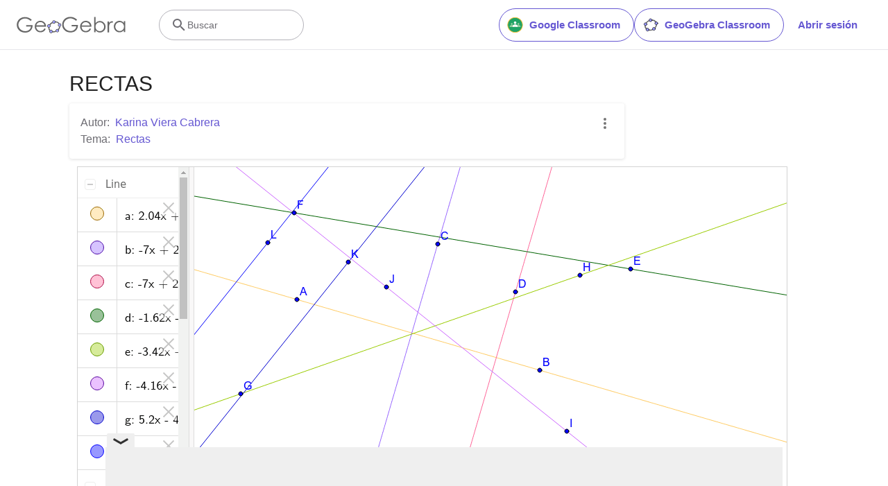

--- FILE ---
content_type: text/html; charset=utf-8
request_url: https://www.google.com/recaptcha/api2/aframe
body_size: 269
content:
<!DOCTYPE HTML><html><head><meta http-equiv="content-type" content="text/html; charset=UTF-8"></head><body><script nonce="JHuZyHBEKdIrDw-WYGQU_A">/** Anti-fraud and anti-abuse applications only. See google.com/recaptcha */ try{var clients={'sodar':'https://pagead2.googlesyndication.com/pagead/sodar?'};window.addEventListener("message",function(a){try{if(a.source===window.parent){var b=JSON.parse(a.data);var c=clients[b['id']];if(c){var d=document.createElement('img');d.src=c+b['params']+'&rc='+(localStorage.getItem("rc::a")?sessionStorage.getItem("rc::b"):"");window.document.body.appendChild(d);sessionStorage.setItem("rc::e",parseInt(sessionStorage.getItem("rc::e")||0)+1);localStorage.setItem("rc::h",'1767037263810');}}}catch(b){}});window.parent.postMessage("_grecaptcha_ready", "*");}catch(b){}</script></body></html>

--- FILE ---
content_type: text/plain
request_url: https://rtb.openx.net/openrtbb/prebidjs
body_size: -83
content:
{"id":"c286f805-afad-4cf5-8530-d783326cd7cc","nbr":0}